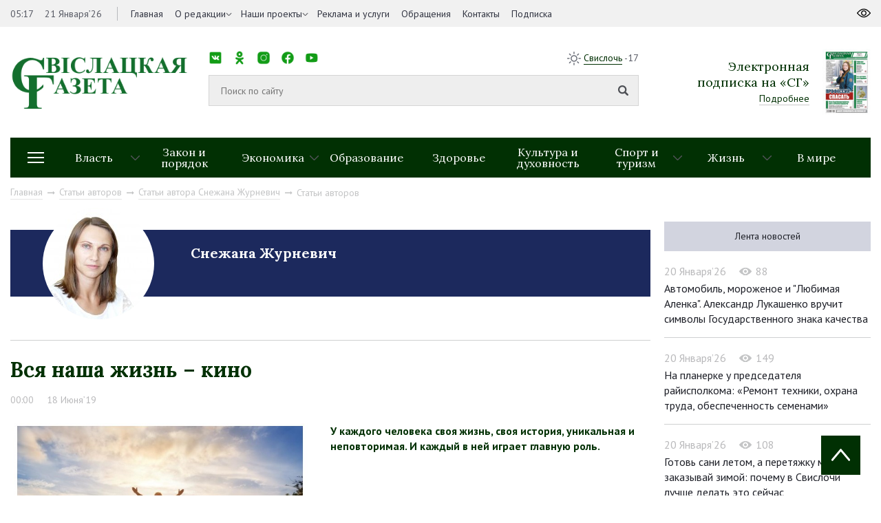

--- FILE ---
content_type: text/html; charset=UTF-8
request_url: https://svisgaz.by/authornews/snezhana-zhurnevich/vsya-nasha-zhizn-kino.html
body_size: 15987
content:
<!DOCTYPE html>
<html xmlns="http://www.w3.org/1999/xhtml" xml:lang="ru" lang="ru">
<head>
<title>Вся наша жизнь – кино</title>
<meta http-equiv="X-UA-Compatible" content="IE=edge" />
<meta name="viewport" content="width=device-width, initial-scale=1.0">
<link rel="shortcut icon" type="image/png" href="/bitrix/templates/svisloch/images/favicon.png" />
<link rel="apple-touch-icon" sizes="114x114" href="/bitrix/templates/svisloch/images/favicon-retina.png">
<meta property="og:locale" content="ru_RU">
<meta property="og:title" content="Вся наша жизнь – кино">

<meta http-equiv="Content-Type" content="text/html; charset=UTF-8" />
<meta name="robots" content="index, follow" />
<meta name="keywords" content="Вся наша жизнь – кино" />
<meta name="description" content="Вся наша жизнь – кино" />
<link href="https://fonts.googleapis.com/css?family=Lora:400,700|PT+Sans:400,400i,700&amp;subset=cyrillic-ext" type="text/css"  rel="stylesheet" />
<link href="https://cdnjs.cloudflare.com/ajax/libs/normalize/6.0.0/normalize.min.css" type="text/css"  rel="stylesheet" />
<link href="/bitrix/cache/css/s1/svisloch/template_9563fe20a25da95b92249390c749c8ca/template_9563fe20a25da95b92249390c749c8ca_v1.css?1741036946223774" type="text/css"  data-template-style="true" rel="stylesheet" />
<script type="text/javascript" src="/bitrix/js/main/jquery/jquery-1.8.3.min.js?154259615593637"></script>
<script type="text/javascript" src="//yastatic.net/share2/share.js"></script>
<script type="text/javascript" src="//ulogin.ru/js/ulogin.js"></script>


<script type="text/javascript"  src="/bitrix/cache/js/s1/svisloch/template_49a54ae6826825198469d6dff8203c20/template_49a54ae6826825198469d6dff8203c20_v1.js?1741036949314167"></script>
<script type="text/javascript">var _ba = _ba || []; _ba.push(["aid", "eaab036ff7629210c334ddae5f69cd27"]); _ba.push(["host", "svisgaz.by"]); (function() {var ba = document.createElement("script"); ba.type = "text/javascript"; ba.async = true;ba.src = (document.location.protocol == "https:" ? "https://" : "http://") + "bitrix.info/ba.js";var s = document.getElementsByTagName("script")[0];s.parentNode.insertBefore(ba, s);})();</script>


<!-- Global site tag (gtag.js) - Google Analytics -->
<script data-skip-moving="true" async src="https://www.googletagmanager.com/gtag/js?id=G-8440JK86ET"></script>
<script data-skip-moving="true">
 window.dataLayer = window.dataLayer || [];
 function gtag(){dataLayer.push(arguments);}
 gtag('js', new Date());

 gtag('config', 'G-8440JK86ET');
</script>
<!-- Yandex Native Ads -->
<script data-skip-moving="true">window.yaContextCb=window.yaContextCb||[]</script>
<script data-skip-moving="true" src="https://yandex.ru/ads/system/context.js" async></script>

        
</head>
<body>
	<div id="panel"></div>
	<div id="wrapper">
        



		<header id="header">
			<div class="header-top">
				<div class="inner">
					<div class="header_left left">
						<div class="time_and_date">
							<span>05:17</span>
                                                        <span>21 Января’26</span>							
						</div>
                                            

    <nav class="main_menu">
    <ul>


	
	
		
							<li   ><a  href="/">Главная</a>
                                    </li>
			
		
	
	

	
	
					<li class="childs-in"><a 1 href="/about-us/">О редакции</a>

				<ul>

		
	
	

	
	
		
			
				<li ><a   href="/news/about/">Наша история</a></li>
			
		
	
	

			</ul></li>	
	
		
							<li   class="childs-in"><a  href="/news/proekty/">Наши проекты</a>
                                        <ul>
													<li><a href="/news/zhanochyya-lyesy-vayny/">Жаночыя лёсы вайны</a></li>
													<li><a href="/news/rasstralyanyya-lyesy/">Расстраляныя лёсы</a></li>
													<li><a href="/news/malenkiya-svedki-vyalikay-vayny/">Маленькія сведкі вялікай вайны</a></li>
													<li><a href="/news/mamina-slava/">Мамина слава</a></li>
													<li><a href="/news/batsko-skaya-khata/">Бацькоўская хата</a></li>
													<li><a href="/news/skarb-syameynaga-shchastsya/">Скарб сямейнага шчасця</a></li>
													<li><a href="/news/budushchee-regiona/">Будущее региона</a></li>
													<li><a href="/news/prizvanie-po-nasledstvu/">Призвание по наследству</a></li>
													<li><a href="/news/rabochiy-klass/">Рабочий класс</a></li>
													<li><a href="/news/trudom-i-serdtsem/">Трудом и сердцем</a></li>
						
                     
                       
                    </ul>
                                    </li>
			
		
	
	

	
	
		
							<li   ><a  href="/advertising/">Реклама и услуги</a>
                                    </li>
			
		
	
	

	
	
		
							<li   ><a  href="/redaction/">Обращения</a>
                                    </li>
			
		
	
	

	
	
		
							<li   ><a  href="/kontakty/">Контакты</a>
                                    </li>
			
		
	
	

	
	
		
							<li   ><a  href="https://grodnonews.by/podpiska.php">Подписка</a>
                                    </li>
			
		
	
	


                </ul>
    </nav>
					</div>
					<div class="header_right right">
						
					</div>
				</div>
			</div>
			<div class="inner">
				<div class="header-middle">
					<div class="logo">
                                            <a href="/">
                                            <img src="/upload/medialibrary/25d/25d31308905a97b499286456ff67e0e1.png">                                            </a>
					</div>
					<div class="search">
						<div class="top-menu">
							<nav class="social_networks">
								<span>Мы в социальных сетях:</span>
								<style>
.socials {
  list-style: none;
  padding: 0;
  display: flex;
  gap: 1px;
}

.socials li {
  display: inline-block;
}

.socials a {
  display: block;
  width: 20px; 
  height: 20px; 
  background-size: contain;
  background-repeat: no-repeat;
  background-position: center;
  text-indent: -9999px; 
}

.socials a.vk {
  background-image: url('/images/ico/vk.png');
}

.socials a.ok {
  background-image: url('/images/ico/ok.png');
}

.socials a.instagram {
  background-image: url('/images/ico/inst.png');
}

.socials a.facebook {
  background-image: url('/images/ico/fb.png');
}

.socials a.youtube {
  background-image: url('/images/ico/tube.png');
}

.socials a.telegram {
  background-image: url('/images/ico/tg.png');
}

.socials a.tiktok {
  background-image: url('/images/ico/tt.png');
}
</style>

<ul class="socials">
  <li><a href="https://vk.com/svisgaz" class="vk"></a></li>
  <li><a href="https://ok.ru/profile/564293756159" class="ok"></a></li>
  <li><a href="https://www.instagram.com/svisgazby/" class="instagram"></a></li>
  <li><a href="https://www.facebook.com/profile.php?id=100027651673594" class="facebook"></a></li>
  <li><a href="https://www.youtube.com/channel/UC5bqTmmtu-k03d9iZL7U91g" class="youtube"></a></li>
  <li><a href="https://t.me/nashasvisloch" class="telegram"></a></li>
  <li><a href="https://www.tiktok.com/@svisgazby?_t=ZM-8zwAjathoIG" class="tiktok"></a></li>
</ul>							</nav>
							<div class="weather right">
								<img src="/bitrix/templates/svisloch/images/sun.png">
								<span><a target="_blank" href="https://www.gismeteo.by/weather-svisloch-116710/3-days/">Свислочь</a> -17</span>
							</div>
						</div>
						<div class="middle-menu">
                                                          <form class="search_form" action="/search/">
                                                            <input type="text" id="search-input" value="" placeholder="Поиск по сайту" name="q">
                                                            <input type="submit">
                                                          </form>
							<!-- <div class="example">Например: <a href="javascript:void(0)" onclick="$('#search-input').val('Выборы Президента');">Выборы Президента</a></div> -->
						</div>
					</div>
                                        


<div class="subscription">
        <div class="text">
                <div class="h2">Электронная <br> подписка на «СГ»</div>
                <a href="http://belkiosk.by/svgaz">Подробнее</a>
        </div>
            <img src="/cache/upload/iblock/f6e/f6e0b901dea58a48eb2fb7abe31fc0cf-89x121.jpg" alt="номер газеты в pdf">
    </div>

                                    

				</div>
                            
                                

<div class="header-bottom">
    <div class="drop-menu-toggler">
        <div class="mt-1"></div>
        <div class="mt-2"></div>
        <div class="mt-3"></div>
    </div>
    <nav class="dropdown-menu">

        <ul>
                <ul>
                                                <li><a href="/news/rossiya-belarus-krepkoe-partnerstvo/">&quot;Россия – Беларусь: крепкое партнерство&quot;</a></li>
                                                    <li><a href="/news/80-let-pobedy-sovetskogo-naroda-v-velikoy-otechestvennoy-voyne/">80 лет Победы советского народа в Великой Отечественной войне</a></li>
                                                    <li><a href="/news/god-belorusskoy-zhenshchiny/">Год белорусской женщины</a></li>
                                                    <li><a href="/news/den-narodnogo-edinstva/">День народного единства</a></li>
                                                    <li><a href="/news/dialogovye-ploshchadki/">Диалоговые площадки</a></li>
                                                    <li><a href="/news/edinyy-den-informirovaniya/">Единый день информирования</a></li>
                                                    <li><a href="/news/karavay-fest-batskava-bulka/">Каравай-фест «Бацькава булка»</a></li>
                                                    <li><a href="/news/kiberbezopasnost/">Кибербезопасность</a></li>
                                                    <li><a href="/news/nashe-luchshee-nasha-lepshae/">Наше лучшее/Наша лепшае</a></li>
                                                    <li><a href="/news/protivodeystvie-ekstremizmu/">Противодействие экстремизму</a></li>
                                                    <li><a href="/news/sotrudnichestvo-s-nizhegorodskoy-oblastyu/">Сотрудничество с Нижегородской областью</a></li>
                                                    <li><a href="/news/fotonovosti/">Фотоновости</a></li>
                                        </ul>
        </ul>
    </nav>
    <nav class="sections">
        <ul>
            
									
					
					<li class="childs-in">
						<a href="/news/oficial/">Власть</a>

													<ul>
																	<li><a href="/news/mestupr/">Местное управление и самоуправление</a></li>
																	<li><a href="/news/vi-vsebelorusskoe-narodnoe-sobranie-/">VII Всебелорусское народное собрание</a></li>
																	<li><a href="/news/pryamye-linii-i-priem-grazhdan/">Прямые линии и прием граждан</a></li>
															</ul>
											</li>
									
					
					<li >
						<a href="/news/pravo/">Закон и порядок</a>

											</li>
									
					
					<li class="childs-in">
						<a href="/news/ekonomika/">Экономика</a>

													<ul>
																	<li><a href="/news/selhoz/">Сельское хозяйство</a></li>
																	<li><a href="/news/predprinimatelstvo/">Предпринимательство</a></li>
															</ul>
											</li>
									
					
					<li >
						<a href="/news/edu/">Образование</a>

											</li>
									
					
					<li >
						<a href="/news/zdorovie/">Здоровье</a>

											</li>
									
					
					<li >
						<a href="/news/culture/">Культура и духовность</a>

											</li>
									
					
					<li class="childs-in">
						<a href="/news/sport/">Спорт и туризм</a>

													<ul>
																	<li><a href="/news/turist/">Свислочь туристическая</a></li>
																	<li><a href="/news/svisloch-sportivnaya/">Свислочь спортивная</a></li>
															</ul>
											</li>
									
					
					<li class="childs-in">
						<a href="/news/zizn/">Жизнь</a>

													<ul>
																	<li><a href="/news/family/">Семья</a></li>
																	<li><a href="/news/kollek/">В трудовых коллективах</a></li>
																	<li><a href="/news/obshchestvennye-obedineniya/">Общественные объединения</a></li>
															</ul>
											</li>
									
					
					<li >
						<a href="/news/v-mire/">В мире</a>

											</li>
							
			<!--<li style="flex: 0 0 11.1111%;"><a href="https://svisgaz.by/news/proekty/">Проекты</a></li>-->
        </ul>
    </nav>


</div>




                            
                                                            <div class="navigation"><a href="/" title="Главная" itemprop="url">Главная</a><i class="fab fa-long-arrow-right"></i><a href="/authornews/" title="Статьи авторов" itemprop="url">Статьи авторов</a><i class="fab fa-long-arrow-right"></i><a href="/authornews/snezhana-zhurnevich.html" title="Статьи автора Снежана Журневич" itemprop="url">Статьи автора Снежана Журневич</a><i class="fab fa-long-arrow-right"></i><span>Статьи авторов</span></div> 
                            			</div>
		</header>
		<div id="middle">
			<div class="inner">
				
<div class="container_with_aside">
<div class="h1 title_of_page"></div>


	    <div class="border_bottom_author">
            <div class="author_news">
                    <img src="/cache/upload/iblock/edf/edf500d41686f5217bc6c85723c70677-162x162.jpg">
                    <div class="text">
                            <a href="/authornews/snezhana-zhurnevich.html" class="h3">Снежана Журневич</a>
                            <div class="h6"></div>
                    </div>
            </div>
    </div>
<div class="h1 title_of_page">Вся наша жизнь – кино</div>
<div class="article_data">
	<span>00:00</span>
        <span>18 Июня’19</span>
        </div>
<div class="article_title">
    	<div class="img">
            <img src="/cache/upload/iblock/7c2/7c20e887a4aa004bc5b2f130cb83d6be-660x372.jpg">
        </div>
    	<span>У каждого человека своя жизнь, своя история, уникальная и неповторимая. И каждый в ней играет главную роль. </span>
</div>

<div class="full_interview">
Так уж повелось, что с самого рождения ребенку приписывают разные роли, которым он должен неукоснительно следовать: быть послушным сыном, ласковой дочкой, «хорошистом» в школе… И так ребенок с детства привыкает к тому, что он обязательно должен быть таким, каким его хотят видеть родные, друзья, знакомые. Поэтому малыш начинает исполнять роли, приписанные ему обществом. И это настолько прочно отложилось у каждого в сознании, что мы даже не обращаем на это никакого внимания, принимая как должное. Взять, например, любого из нас: на работе мы можем быть строгими, требовательными, а дома – ласковыми и нежными мамами, любящими и изобретательными папами, в компании друзей – затейниками и юмористами, для родителей – заботливыми детьми. Мы невольно становимся актерами своего фильма, где предстаем в определенном образе. И этот образ становится частью нас самих. <br>
<br>
 Часто мы сокрушаемся над тем, что никогда бы не подумали, что ответственный и трудолюбивый коллега Максим не такой уж верный и преданный супруг, драчун и проказник Миша – талантливый спортсмен. Мы видим образы и запоминаем их. <br>
<br>
 Мы представляем себе полюбившихся актеров из фильмов такими, какими их видели в кино, другими мы их просто не знаем. Хотя на самом деле в жизни они могут быть совершенно противоположны своим героям. <br>
<br>
 Так, например, за одним из моих любимых британских актеров Джейсоном Стэтхэмом закрепилось амплуа «хладнокровного здоровяка», одним ударом отправляющего соперника в нокаут. В фильмах он бандит, киллер, секретный агент, в жизни – заботливый отец, любящий супруг, юморист. <br>
<br>
 Гениальный французский комик Луи де Фюнес, снявшийся в трилогиях о Фантомасе и жандарме, в фильмах «Замороженный», «Человек-оркестр», «Большая прогулка», «Разиня», был частым гостем в кабинете директора за постоянное передразнивание преподавателей и воспитателей колледжа-интерната, где он обучался. Ведь тогда никто и не догадывался, что так он проявлял свой талант пародиста. И сейчас хочется смотреть и смеяться над коллизиями, происходящими с комиссаром Жювом, бизнесменом Леопольдом Сарояном, дирижером Станиславом Лефортом, жандармом Людовиком Крюшо… <br>
<br>
 Известная актриса советского кино Надежда Румянцева в школьные годы вообще была далека от театрального искусства. Но для нас она останется детдомовской девчонкой Тосей Кислициной (из к/ф «Девчата»), которая попала в качестве поварихи в тайгу на леспромхоз. Образ Тоси стал ее визитной карточкой. Не менее запоминающуюся роль Надежда Румянцева сыграла в фильме «Королева бензоколонки», где она перевоплотилась в заправщицу Людмилу Добрыйвечер, которая мечтала о большой сцене. Нам она запомнилась такой озорной, веселой, находчивой, но в жизни она была довольно серьезным человеком. Немногие знают, что она также озвучила абсолютно все роли в известном телесериале «Твин Пикс», начиная от Люси и заканчивая Одри.<br>
&nbsp;&nbsp;<br>
Все актеры по-своему запоминающиеся, яркие, удивительные, талантливые и неповторимые. Нам легко осуждать или поддерживать героя, глядя на экран телевизора. А у нас в это время записывается своя кинопленка, которую невозможно отмотать назад, смонтировать, стереть. Иногда нужно просто задуматься над тем, как мы живем, какими нас видят окружающие, посмотреть на самих себя со стороны. Это позволит исправить или не допустить ошибки, переосмыслить ценности, стать лучше. <br>
 Поэтому живите, пишите свою историю, где на вас будут равняться и ставить в пример, где уже вы будете для кого-то кумиром. <br>
<br></div>
<div class="congratulation">
            <div class="author">
		<span class="bold">Текст:</span>
		<span>Снежана Журневич</span>
	</div>
    	<div class="share right">
		<span>Поделиться:</span>
		<div class="ya-share2" data-services="vkontakte,facebook,odnoklassniki,twitter"></div>
	</div>
    </div>
<div class="last_article">

            <p><a href="/news/raznoe/pra-shto-pisha-ministr-infarmatsyi-alyaksandr-karlyukevich-prezentava-svae-novyya-knigi-na-svyatse-m.html">Предыдущая статья</a></p>
	<a href="/news/raznoe/pra-shto-pisha-ministr-infarmatsyi-alyaksandr-karlyukevich-prezentava-svae-novyya-knigi-na-svyatse-m.html" class="bold">Пра што піша міністр інфармацыі. Аляксандр Карлюкевіч прэзентаваў свае новыя кнігі на свяце ў Мірскім замку</a>
    </div><!--AdFox START-->
<!--yandex_art-ads-by-->
<!--Площадка: svisgaz.by / Десктоп / растяжка-->
<!--Категория: <не задана>-->
<!--Тип баннера: Перетяжка 100%-->
<!--
<div id="adfox_165968474616623027"></div>
<script>
    window.yaContextCb.push(()=>{
        Ya.adfoxCode.create({
            ownerId: 393006,
            containerId: 'adfox_165968474616623027',
            params: {
                p1: 'cvijn',
                p2: 'y'
            }
        })
    })
</script> -->
<!--AdFox START-->
<!--yandex_art-ads-by-->
<!--Площадка: gp.by / Десктоп / Читайте также-->
<!--Категория: <не задана>-->
<!--Тип баннера: Перетяжка 100%-->
<!--
<div id="adfox_166514574698186966"></div>
<script>
    window.yaContextCb.push(()=>{
        Ya.adfoxCode.create({
            ownerId: 393006,
            containerId: 'adfox_166514574698186966',
            params: {
                p1: 'cujiv',
                p2: 'y'
            }
        })
    })
</script> -->



</div>

<aside id="sideRight">
<!--AdFox START--> <!--yandex_art-ads-by--> <!--Площадка: svisgaz.by / Десктоп / правый сайдбар--> <!--Категория: <не задана>--> <!--Тип баннера: Перетяжка 100%-->
<!--
<div id="adfox_165968431619035834">
</div>
 <script>
    window.yaContextCb.push(()=>{
        Ya.adfoxCode.create({
            ownerId: 393006,
            containerId: 'adfox_165968431619035834',
            params: {
                p1: 'cvijo',
                p2: 'y'
            }
        })
    })
</script>
-->
<div class="tabs">
	<ul>
            <li class="selected_second"><a href="/news/">Лента новостей</a></li> <!-- href="#more_read" -->
            
    </ul>
	<div>  <!-- id="more_read" -->


        <div class="block">
            <div class="info">
                    <div class="data">20 Января’26</div>
                    <div class="view"><img src="/images/eye_grey.png"><span>88</span></div>
            </div>
            <a href="/news/oficial/avtomobil-morozhenoe-i-lyubimaya-alenka-lukashenko-vruchit-simvoly-gosudarstvennogo-znaka-kachestva.html">Автомобиль, мороженое и &quot;Любимая Аленка&quot;. Александр Лукашенко вручит символы Государственного знака качества</a>
    </div>
        <div class="block">
            <div class="info">
                    <div class="data">20 Января’26</div>
                    <div class="view"><img src="/images/eye_grey.png"><span>149</span></div>
            </div>
            <a href="/news/mestupr/na-planerke-u-predsedatelya-rayispolkoma-remont-tekhniki-okhrana-truda-obespechennost-semenami.html">На планерке у председателя райисполкома: «Ремонт техники, охрана труда, обеспеченность семенами»</a>
    </div>
        <div class="block">
            <div class="info">
                    <div class="data">20 Января’26</div>
                    <div class="view"><img src="/images/eye_grey.png"><span>108</span></div>
            </div>
            <a href="/news/ekonomika/gotov-sani-letom-a-peretyazhku-mebeli-zakazyvay-zimoy-pochemu-v-svislochi-luchshe-delat-eto-seychas.html">Готовь сани летом, а перетяжку мебели заказывай зимой: почему в Свислочи лучше делать это сейчас</a>
    </div>
        <div class="block">
            <div class="info">
                    <div class="data">20 Января’26</div>
                    <div class="view"><img src="/images/eye_grey.png"><span>161</span></div>
            </div>
            <a href="/news/zizn/torzhestvennoe-meropriyatie-v-svislochskom-rayotdele-mchs-pozdravlenie-s-dnem-spasatelya.html">Торжественное мероприятие в Свислочском райотделе МЧС: поздравление с Днем спасателя</a>
    </div>
        <div class="block">
            <div class="info">
                    <div class="data">20 Января’26</div>
                    <div class="view"><img src="/images/eye_grey.png"><span>98</span></div>
            </div>
            <a href="/news/obshchestvennye-obedineniya/bolee-1600-blagotvoritelnykh-aktsiy-i-sotni-tysyach-podarkov-itogi-aktsii-profsoyuzy-detyam.html">Более 1600 благотворительных акций и сотни тысяч подарков — итоги акции «Профсоюзы — детям»</a>
    </div>
	</div>
</div>
 


</aside> 

 <br></div>
<footer id="footer">
	<div class="inner">
		<div class="footer-top">
			<div class="footer_logo">
				<img src="/images/logo_footer.png"> 
                <div class="filter-block">
                    <div class="filter-block-inner">
                    <span class="name">Архив: </span>
                    <form action="/news/" id="filter_date2">
                    <select name="date" class="date-select" onchange="$('#filter_date2').submit();">
                        <option value="">Выберите месяц</option>
                                                                                                                                                                                                <option value="01-2026">Январь 2026</option>
                                                                                                                                                                                                            <option value="12-2025">Декабрь 2025</option>
                                                                                                                            <option value="11-2025">Ноябрь 2025</option>
                                                                                                                            <option value="10-2025">Октябрь 2025</option>
                                                                                                                            <option value="09-2025">Сентябрь 2025</option>
                                                                                                                            <option value="08-2025">Август 2025</option>
                                                                                                                            <option value="07-2025">Июль 2025</option>
                                                                                                                            <option value="06-2025">Июнь 2025</option>
                                                                                                                            <option value="05-2025">Май 2025</option>
                                                                                                                            <option value="04-2025">Апрель 2025</option>
                                                                                                                            <option value="03-2025">Март 2025</option>
                                                                                                                            <option value="02-2025">Февраль 2025</option>
                                                                                                                            <option value="01-2025">Январь 2025</option>
                                                                                                                                                                                                            <option value="12-2024">Декабрь 2024</option>
                                                                                                                            <option value="11-2024">Ноябрь 2024</option>
                                                                                                                            <option value="10-2024">Октябрь 2024</option>
                                                                                                                            <option value="09-2024">Сентябрь 2024</option>
                                                                                                                            <option value="08-2024">Август 2024</option>
                                                                                                                            <option value="07-2024">Июль 2024</option>
                                                                                                                            <option value="06-2024">Июнь 2024</option>
                                                                                                                            <option value="05-2024">Май 2024</option>
                                                                                                                            <option value="04-2024">Апрель 2024</option>
                                                                                                                            <option value="03-2024">Март 2024</option>
                                                                                                                            <option value="02-2024">Февраль 2024</option>
                                                                                                                            <option value="01-2024">Январь 2024</option>
                                                                                                                                                                                                            <option value="12-2023">Декабрь 2023</option>
                                                                                                                            <option value="11-2023">Ноябрь 2023</option>
                                                                                                                            <option value="10-2023">Октябрь 2023</option>
                                                                                                                            <option value="09-2023">Сентябрь 2023</option>
                                                                                                                            <option value="08-2023">Август 2023</option>
                                                                                                                            <option value="07-2023">Июль 2023</option>
                                                                                                                            <option value="06-2023">Июнь 2023</option>
                                                                                                                            <option value="05-2023">Май 2023</option>
                                                                                                                            <option value="04-2023">Апрель 2023</option>
                                                                                                                            <option value="03-2023">Март 2023</option>
                                                                                                                            <option value="02-2023">Февраль 2023</option>
                                                                                                                            <option value="01-2023">Январь 2023</option>
                                                                                                                                                                                                            <option value="12-2022">Декабрь 2022</option>
                                                                                                                            <option value="11-2022">Ноябрь 2022</option>
                                                                                                                            <option value="10-2022">Октябрь 2022</option>
                                                                                                                            <option value="09-2022">Сентябрь 2022</option>
                                                                                                                            <option value="08-2022">Август 2022</option>
                                                                                                                            <option value="07-2022">Июль 2022</option>
                                                                                                                            <option value="06-2022">Июнь 2022</option>
                                                                                                                            <option value="05-2022">Май 2022</option>
                                                                                                                            <option value="04-2022">Апрель 2022</option>
                                                                                                                            <option value="03-2022">Март 2022</option>
                                                                                                                            <option value="02-2022">Февраль 2022</option>
                                                                                                                            <option value="01-2022">Январь 2022</option>
                                                                                                                                                                                                            <option value="12-2021">Декабрь 2021</option>
                                                                                                                            <option value="11-2021">Ноябрь 2021</option>
                                                                                                                            <option value="10-2021">Октябрь 2021</option>
                                                                                                                            <option value="09-2021">Сентябрь 2021</option>
                                                                                                                            <option value="08-2021">Август 2021</option>
                                                                                                                            <option value="07-2021">Июль 2021</option>
                                                                                                                            <option value="06-2021">Июнь 2021</option>
                                                                                                                            <option value="05-2021">Май 2021</option>
                                                                                                                            <option value="04-2021">Апрель 2021</option>
                                                                                                                            <option value="03-2021">Март 2021</option>
                                                                                                                            <option value="02-2021">Февраль 2021</option>
                                                                                                                            <option value="01-2021">Январь 2021</option>
                                                                                                                                                                                                            <option value="12-2020">Декабрь 2020</option>
                                                                                                                            <option value="11-2020">Ноябрь 2020</option>
                                                                                                                            <option value="10-2020">Октябрь 2020</option>
                                                                                                                            <option value="09-2020">Сентябрь 2020</option>
                                                                                                                            <option value="08-2020">Август 2020</option>
                                                                                                                            <option value="07-2020">Июль 2020</option>
                                                                                                                            <option value="06-2020">Июнь 2020</option>
                                                                                                                            <option value="05-2020">Май 2020</option>
                                                                                                                            <option value="04-2020">Апрель 2020</option>
                                                                                                                            <option value="03-2020">Март 2020</option>
                                                                                                                            <option value="02-2020">Февраль 2020</option>
                                                                                                                            <option value="01-2020">Январь 2020</option>
                                                                                                                                                                                                            <option value="12-2019">Декабрь 2019</option>
                                                                                                                            <option value="11-2019">Ноябрь 2019</option>
                                                                                                                            <option value="10-2019">Октябрь 2019</option>
                                                                                                                            <option value="09-2019">Сентябрь 2019</option>
                                                                                                                            <option value="08-2019">Август 2019</option>
                                                                                                                            <option value="07-2019">Июль 2019</option>
                                                                                                                            <option value="06-2019">Июнь 2019</option>
                                                                                                                            <option value="05-2019">Май 2019</option>
                                                                                                                            <option value="04-2019">Апрель 2019</option>
                                                                                                                            <option value="03-2019">Март 2019</option>
                                                                                                                            <option value="02-2019">Февраль 2019</option>
                                                                                                                            <option value="01-2019">Январь 2019</option>
                                                                                                                                                                                                            <option value="12-2018">Декабрь 2018</option>
                                                                                                                            <option value="11-2018">Ноябрь 2018</option>
                                                                                                                            <option value="10-2018">Октябрь 2018</option>
                                                                                                                            <option value="09-2018">Сентябрь 2018</option>
                                                                                                                            <option value="08-2018">Август 2018</option>
                                                                                                                            <option value="07-2018">Июль 2018</option>
                                                                                                                            <option value="06-2018">Июнь 2018</option>
                                                                                                                            <option value="05-2018">Май 2018</option>
                                                                                                                            <option value="04-2018">Апрель 2018</option>
                                                                                                                            <option value="03-2018">Март 2018</option>
                                                                                                                            <option value="02-2018">Февраль 2018</option>
                                                                                                                            <option value="01-2018">Январь 2018</option>
                                                                                                                                                                                                            <option value="12-2017">Декабрь 2017</option>
                                                                                                                            <option value="11-2017">Ноябрь 2017</option>
                                                                                                                            <option value="10-2017">Октябрь 2017</option>
                                                                                                                            <option value="09-2017">Сентябрь 2017</option>
                                                                                                                            <option value="08-2017">Август 2017</option>
                                                                                                                            <option value="07-2017">Июль 2017</option>
                                                                                                                            <option value="06-2017">Июнь 2017</option>
                                                                                                                            <option value="05-2017">Май 2017</option>
                                                                                                                            <option value="04-2017">Апрель 2017</option>
                                                                                                                            <option value="03-2017">Март 2017</option>
                                                                                                                            <option value="02-2017">Февраль 2017</option>
                                                                                                                            <option value="01-2017">Январь 2017</option>
                                                                                                                                                                                                            <option value="12-2016">Декабрь 2016</option>
                                                                                                                            <option value="11-2016">Ноябрь 2016</option>
                                                                                                                            <option value="10-2016">Октябрь 2016</option>
                                                                                                                            <option value="09-2016">Сентябрь 2016</option>
                                                                                                                            <option value="08-2016">Август 2016</option>
                                                                                                                            <option value="07-2016">Июль 2016</option>
                                                                                                                            <option value="06-2016">Июнь 2016</option>
                                                                                                                            <option value="05-2016">Май 2016</option>
                                                                                                                            <option value="04-2016">Апрель 2016</option>
                                                                                                                            <option value="03-2016">Март 2016</option>
                                                                                                                            <option value="02-2016">Февраль 2016</option>
                                                                                                                            <option value="01-2016">Январь 2016</option>
                                                                                                                                                                                                            <option value="12-2015">Декабрь 2015</option>
                                                                                                                            <option value="11-2015">Ноябрь 2015</option>
                                                                                                                            <option value="10-2015">Октябрь 2015</option>
                                                                                                                            <option value="09-2015">Сентябрь 2015</option>
                                                                                                                            <option value="08-2015">Август 2015</option>
                                                                                                                            <option value="07-2015">Июль 2015</option>
                                                                                                                            <option value="06-2015">Июнь 2015</option>
                                                                                                                            <option value="05-2015">Май 2015</option>
                                                                                                                            <option value="04-2015">Апрель 2015</option>
                                                                                                                            <option value="03-2015">Март 2015</option>
                                                                                                                            <option value="02-2015">Февраль 2015</option>
                                                                                                                            <option value="01-2015">Январь 2015</option>
                                                                                                                                                                                                            <option value="12-2014">Декабрь 2014</option>
                                                                                                                            <option value="11-2014">Ноябрь 2014</option>
                                                                                                                            <option value="10-2014">Октябрь 2014</option>
                                                                                                                            <option value="09-2014">Сентябрь 2014</option>
                                                                                                                            <option value="08-2014">Август 2014</option>
                                                                                                                            <option value="07-2014">Июль 2014</option>
                                                                                                                            <option value="06-2014">Июнь 2014</option>
                                                                                                                            <option value="05-2014">Май 2014</option>
                                                                                                                            <option value="04-2014">Апрель 2014</option>
                                                                                                                            <option value="03-2014">Март 2014</option>
                                                                                                                            <option value="02-2014">Февраль 2014</option>
                                                                                                                            <option value="01-2014">Январь 2014</option>
                                                                                                                                                                                                            <option value="12-2013">Декабрь 2013</option>
                                                                                                                            <option value="11-2013">Ноябрь 2013</option>
                                                                                                                            <option value="10-2013">Октябрь 2013</option>
                                                                                                                            <option value="09-2013">Сентябрь 2013</option>
                                                                                                                            <option value="08-2013">Август 2013</option>
                                                                                                                            <option value="07-2013">Июль 2013</option>
                                                                                                                            <option value="06-2013">Июнь 2013</option>
                                                                                                                            <option value="05-2013">Май 2013</option>
                                                                                                                            <option value="04-2013">Апрель 2013</option>
                                                                                                                            <option value="03-2013">Март 2013</option>
                                                                                                                            <option value="02-2013">Февраль 2013</option>
                                                                                                                            <option value="01-2013">Январь 2013</option>
                                                                                                                                                                                                            <option value="12-2012">Декабрь 2012</option>
                                                                                                                            <option value="11-2012">Ноябрь 2012</option>
                                                                                                                            <option value="10-2012">Октябрь 2012</option>
                                                                                                                            <option value="09-2012">Сентябрь 2012</option>
                                                                                                                            <option value="08-2012">Август 2012</option>
                                                                                                                            <option value="07-2012">Июль 2012</option>
                                                                                                                            <option value="06-2012">Июнь 2012</option>
                                                                                                                            <option value="05-2012">Май 2012</option>
                                                                                                                            <option value="04-2012">Апрель 2012</option>
                                                                                                                            <option value="03-2012">Март 2012</option>
                                                                                                                            <option value="02-2012">Февраль 2012</option>
                                                                                                                            <option value="01-2012">Январь 2012</option>
                                                                                                                                                                                                            <option value="12-2011">Декабрь 2011</option>
                                                                                                                            <option value="11-2011">Ноябрь 2011</option>
                                                                                                                            <option value="10-2011">Октябрь 2011</option>
                                                                                                                            <option value="09-2011">Сентябрь 2011</option>
                                                                                                                            <option value="08-2011">Август 2011</option>
                                                                                                                            <option value="07-2011">Июль 2011</option>
                                                                                                                            <option value="06-2011">Июнь 2011</option>
                                                                                                                            <option value="05-2011">Май 2011</option>
                                                                                                                            <option value="04-2011">Апрель 2011</option>
                                                                                                                            <option value="03-2011">Март 2011</option>
                                                                                                                            <option value="02-2011">Февраль 2011</option>
                                                                                                                            <option value="01-2011">Январь 2011</option>
                                                                                                                                                                                                            <option value="12-2010">Декабрь 2010</option>
                                                                                                                            <option value="11-2010">Ноябрь 2010</option>
                                                                                                                            <option value="10-2010">Октябрь 2010</option>
                                                                                                                            <option value="09-2010">Сентябрь 2010</option>
                                                                                                                            <option value="08-2010">Август 2010</option>
                                                                                                                            <option value="07-2010">Июль 2010</option>
                                                                                                                            <option value="06-2010">Июнь 2010</option>
                                                                                                                            <option value="05-2010">Май 2010</option>
                                                                                                                            <option value="04-2010">Апрель 2010</option>
                                                                                                                            <option value="03-2010">Март 2010</option>
                                                                                                                            <option value="02-2010">Февраль 2010</option>
                                                                                                                            <option value="01-2010">Январь 2010</option>
                                                                                                                                                                                                            <option value="12-2009">Декабрь 2009</option>
                                                                                                                            <option value="11-2009">Ноябрь 2009</option>
                                                                                                                            <option value="10-2009">Октябрь 2009</option>
                                                                                                                            <option value="09-2009">Сентябрь 2009</option>
                                                                                                                            <option value="08-2009">Август 2009</option>
                                                                                                                            <option value="07-2009">Июль 2009</option>
                                                                                                                            <option value="06-2009">Июнь 2009</option>
                                                                                                                            <option value="05-2009">Май 2009</option>
                                                                                                                            <option value="04-2009">Апрель 2009</option>
                                                                                                                            <option value="03-2009">Март 2009</option>
                                                                                                                            <option value="02-2009">Февраль 2009</option>
                                                                                                                            <option value="01-2009">Январь 2009</option>
                                                                                                                                                                                                            <option value="12-2008">Декабрь 2008</option>
                                                                                                                            <option value="11-2008">Ноябрь 2008</option>
                                                                                                                            <option value="10-2008">Октябрь 2008</option>
                                                                                                                            <option value="09-2008">Сентябрь 2008</option>
                                                                                                                            <option value="08-2008">Август 2008</option>
                                                                                                                            <option value="07-2008">Июль 2008</option>
                                                                                                                            <option value="06-2008">Июнь 2008</option>
                                                                                                                            <option value="05-2008">Май 2008</option>
                                                                                                                            <option value="04-2008">Апрель 2008</option>
                                                                                                                            <option value="03-2008">Март 2008</option>
                                                                                                                            <option value="02-2008">Февраль 2008</option>
                                                                                                                            <option value="01-2008">Январь 2008</option>
                                                                            </select>
                    </form>
                    </div>
                </div>            
			</div>
			<div class="information">
				<span>Информация</span>
                            <div class="bottom-menu">
<ul>
		<li><a href="/about-us/">О нас</a></li>
		<li><a href="/advertising/">Рекламодателям</a></li>
		<li><a href="/redaction/">Обратная связь</a></li>
	</ul>
</div>                                
				
			</div>
			<div class="contacts">
				<a href="/kontakty/" class="title">Контакты</a>
                                    <br>
 231969, Гродненская область, г. Свислочь, ул. Комсомольская, 12.<br>
 <br>
 «Прямая линия» с населением района:<br>
 главный редактор&nbsp;Янюк Мария Александровна —&nbsp;14 января&nbsp;2026 года с 9.00 до 12.00 по телефону 7-32-46.<br>
 Личный прием граждан: первая среда месяца с 9.00 до 13.00.<br>								<!--<h2> <span style="font-size: 16pt;"><span style="font-size: 18pt;"><b>Контакты</b></span> </span></h2>
 <span style="font-size: 16pt;"> </span>
<p>
 <span style="font-size: 16pt;"> </span>
</p>
 <span style="font-size: 16pt;"> </span>
<p>
 <span style="font-size: 16pt;"> </span><span style="font-size: 16pt;">Адрес: 231969, г. Свислочь, ул. Комсомольская, 12.&nbsp;</span><span style="font-size: 16pt;"> </span>
</p>
 <span style="font-size: 16pt;"> </span>
<p>
 <span style="font-size: 16pt;"> </span><span style="font-size: 16pt;">Главный редактор Янюк Мария Александровна: 8 (01513) 7-32-46&nbsp;</span><span style="font-size: 16pt;"> </span>
</p>
 <span style="font-size: 16pt;"> </span>
<p>
 <span style="font-size: 16pt;"> </span><span style="font-size: 16pt;">«Прямая линия» с населением района: </span><br>
 <span style="font-size: 16pt;"> </span><span style="font-size: 16pt;">
	главный редактор – 1 октября 2025 года с 9.00 до 12.00 по телефону 8 (01513) 7-32-46.&nbsp;</span><span style="font-size: 16pt;"> </span>
</p>
 <span style="font-size: 16pt;"> </span>
<p>
 <span style="font-size: 16pt;"> </span><span style="font-size: 16pt;">Личный прием граждан: первая среда месяца с 9.00 до 13.00.&nbsp;</span><span style="font-size: 16pt;"> </span>
</p>
 <span style="font-size: 16pt;"> </span>
<p>
 <span style="font-size: 16pt;"> </span><span style="font-size: 16pt;">E-mail:&nbsp;</span><a href="mailto:info@svisgaz.by"><span style="font-size: 16pt;">info@svisgaz.by</span></a>
</p>
<p>
 <span style="font-size: 16pt;">Редактор отдела общественно-политической жизни <b>Турко Наталья Петровна</b>: 8 (01513) 7-32-84 </span>
</p>
<span style="font-size: 16pt;"> </span>
<p>
	<span style="font-size: 16pt;">
	Редактор информационно-аналитического отдела <b>Балыш Людмила Николаевна</b>: 8 (01513) 7-32-85 </span>
</p>
<span style="font-size: 16pt;"> </span>
<p>
	<span style="font-size: 16pt;">
	Корреспондент отдела общественно-политической жизни <b>Кобринец Ядвига Генриховна</b>: 8 (01513) 7-32-84 </span>
</p>
<span style="font-size: 16pt;"> </span>
<p>
	<span style="font-size: 16pt;">
	Корреспондент информационно-аналитического отдела <b>Лазарева Елизавета Евгеньевна</b>: 8 (01513) 7-32-85</span>
</p>
<h2> <span style="font-size: 16pt;"><span style="font-size: 18pt;"><b>Мы на карте</b></span> </span></h2>
 <iframe src="https://www.google.com/maps/embed?pb=!1m18!1m12!1m3!1d1184.201455585079!2d24.09030196000601!3d53.03833907206168!2m3!1f0!2f0!3f0!3m2!1i1024!2i768!4f13.1!3m3!1m2!1s0x46df883f9758710b%3A0x525d9204cf7874be!2z0YPQu9C40YbQsCDQmtC-0LzRgdC-0LzQvtC70YzRgdC60LDRjyAxMiwg0KHQstC40YHQu9C-0YfRjCwg0JPRgNC-0LTQvdC10L3RgdC60LDRjyDQvtCx0LvQsNGB0YLRjA!5e0!3m2!1sru!2sby!4v1755082074815!5m2!1sru!2sby" width="100%" height="450" style="border:0;" allowfullscreen="" loading="lazy" referrerpolicy="no-referrer-when-downgrade"></iframe> <b><br>
 </b>-->
				<span>E-mail: <a href="mailto:info@svisgaz.by">info@svisgaz.by</a>                                </span>
			</div>
			<div class="button">
				<a href="/redaction/" class="btn">Приемная редактора</a>
			</div>
		</div>
		<div class="footer-bottom clearfix">
			<div class="condition left">
                            Все права принадлежат СП "Свіслацкая газета". При использовании публикаций сайта ссылка на источник и автора обязательна.<br>
 Структурное подразделение «Свіслацкая газета»&nbsp;ОУИРП «Рэдакцыя газеты «Гродзенская праўда». 2008-2025<br>                                <br/>
                                <br/>
                    <!-- Yandex.Metrika informer  old
                    <a href="https://metrika.yandex.by/stat/?id=46225266&amp;from=informer"
                    target="_blank" rel="nofollow"><img src="https://informer.yandex.ru/informer/46225266/3_1_FFFFFFFF_EFEFEFFF_0_pageviews"
                    style="width:88px; height:31px; border:0;" alt="Яндекс.Метрика" title="Яндекс.Метрика: данные за сегодня (просмотры, визиты и уникальные посетители)" class="ym-advanced-informer" data-cid="46225266" data-lang="ru" /></a>
                    /Yandex.Metrika informer -->
                    <!-- Yandex.Metrika counter old
                    <script type="text/javascript" >
                        (function (d, w, c) {
                            (w[c] = w[c] || []).push(function() {
                                try {
                                    w.yaCounter46225266 = new Ya.Metrika({
                                        id:46225266,
                                        clickmap:true,
                                        trackLinks:true,
                                        accurateTrackBounce:true,
                                        webvisor:true,
                                        ecommerce:"dataLayer"
                                    });
                                } catch(e) { }
                            });
                            var n = d.getElementsByTagName("script")[0],
                                s = d.createElement("script"),
                                f = function () { n.parentNode.insertBefore(s, n); };
                            s.type = "text/javascript";
                            s.async = true;
                            s.src = "https://mc.yandex.ru/metrika/watch.js";
                            if (w.opera == "[object Opera]") {
                                d.addEventListener("DOMContentLoaded", f, false);
                            } else { f(); }
                        })(document, window, "yandex_metrika_callbacks");
                    </script>
                    <noscript><div><img src="https://mc.yandex.ru/watch/46225266" style="position:absolute; left:-9999px;" alt="" /></div></noscript>
                     /Yandex.Metrika counter -->
					 
					 <!-- Yandex.Metrika informer -->
					<a href="https://metrika.yandex.ru/stat/?id=104236304&amp;from=informer" target="_blank" rel="nofollow">
						<img src="https://informer.yandex.ru/informer/104236304/3_1_FFFFFFFF_FFFFFFFF_0_pageviews"
							 style="width:88px; height:31px; border:0;"
							 alt="Яндекс.Метрика"
							 title="Яндекс.Метрика: данные за сегодня (просмотры, визиты и уникальные посетители)"
							class="ym-advanced-informer" data-cid="104236304" data-lang="ru"/>
					</a>
					<!-- /Yandex.Metrika informer -->
					<!-- Yandex.Metrika counter -->
					<script type="text/javascript">
						(function(m,e,t,r,i,k,a){
							m[i]=m[i]||function(){(m[i].a=m[i].a||[]).push(arguments)};
							m[i].l=1*new Date();
							for (var j = 0; j < document.scripts.length; j++) {if (document.scripts[j].src === r) { return; }}
							k=e.createElement(t),a=e.getElementsByTagName(t)[0],k.async=1,k.src=r,a.parentNode.insertBefore(k,a)
						})(window, document,'script','https://mc.yandex.ru/metrika/tag.js?id=104236304', 'ym');

						ym(104236304, 'init', {ssr:true, webvisor:true, clickmap:true, ecommerce:"dataLayer", accurateTrackBounce:true, trackLinks:true});
					</script>
					<noscript><div><img src="https://mc.yandex.ru/watch/104236304" style="position:absolute; left:-9999px;" alt="" /></div></noscript>
					<!-- /Yandex.Metrika counter -->

                    <!--LiveInternet counter--><script type="text/javascript"><!--
                    document.write("<a href='//www.liveinternet.ru/click' "+
                    "target=_blank><img src='//counter.yadro.ru/hit?t12.2;r"+
                    escape(document.referrer)+((typeof(screen)=="undefined")?"":
                    ";s"+screen.width+"*"+screen.height+"*"+(screen.colorDepth?
                    screen.colorDepth:screen.pixelDepth))+";u"+escape(document.URL)+
                    ";"+Math.random()+
                    "' alt='' title='LiveInternet: показано число просмотров за 24"+
                    " часа, посетителей за 24 часа и за сегодня' "+
                    "border='0' width='88' height='31'><\/a>")
                    //--></script><!--/LiveInternet-->
                    <!-- begin of Top100 code -->
                    <script id="top100Counter" type="text/javascript" src="//counter.rambler.ru/top100.jcn?3138129"></script>
                    <noscript>
                    <a href="http://top100.rambler.ru/navi/3138129/" rel="nofollow">
                    <img src="https://counter.rambler.ru/top100.cnt?3138129" alt="Rambler's Top100" border="0" />
                    </a>
                    </noscript>
                    <!-- end of Top100 code -->
                    <!-- Rating@Mail.ru counter -->
                    <script type="text/javascript">
                    var _tmr = _tmr || [];
                    _tmr.push({id: "2699239", type: "pageView", start: (new Date()).getTime()});
                    (function (d, w, id) {
                      if (d.getElementById(id)) return;
                      var ts = d.createElement("script"); ts.type = "text/javascript"; ts.async = true; ts.id = id;
                      ts.src = (d.location.protocol == "https:" ? "https:" : "http:") + "//top-fwz1.mail.ru/js/code.js";
                      var f = function () {var s = d.getElementsByTagName("script")[0]; s.parentNode.insertBefore(ts, s);};
                      if (w.opera == "[object Opera]") { d.addEventListener("DOMContentLoaded", f, false); } else { f(); }
                    })(document, window, "topmailru-code");
                    </script><noscript><div style="position:absolute;left:-10000px;">
                    <img src="//top-fwz1.mail.ru/counter?id=2699239;js=na" style="border:0;" height="1" width="1" alt="Рейтинг@Mail.ru" />
                    </div></noscript>
                    <!-- //Rating@Mail.ru counter -->
                    <!-- Rating@Mail.ru logo -->
                    <a href="http://top.mail.ru/jump?from=2699239" rel="nofollow">
                    <img src="//top-fwz1.mail.ru/counter?id=2699239;t=487;l=1" 
                    style="border:0;" height="31" width="88" alt="Рейтинг@Mail.ru" /></a>
                    <!-- //Rating@Mail.ru logo -->
                    <!--Openstat-->
                    <span id="openstat1"></span>
                    <script type="text/javascript">
                    var openstat = { counter: 1, image: 91, color: "c3c3c3", next: openstat, track_links: "all" };
                    (function(d, t, p) {
                    var j = d.createElement(t); j.async = true; j.type = "text/javascript";
                    j.src = ("https:" == p ? "https:" : "http:") + "//openstat.net/cnt.js";
                    var s = d.getElementsByTagName(t)[0]; s.parentNode.insertBefore(j, s);
                    })(document, "script", document.location.protocol);
                    </script>
                    <!--/Openstat-->
                    <!--Akavita counter start-->
                    <script type="text/javascript">var AC_ID=63806;var AC_TR=false;
                    (function(){var l='https://adlik.akavita.com/acode.js'; var t='text/javascript';
                    try {var h=document.getElementsByTagName('head')[0];
                    var s=document.createElement('script'); s.src=l;s.type=t;h.appendChild(s);}catch(e){
                    document.write(unescape('%3Cscript src="'+l+'" type="'+t+'"%3E%3C/script%3E'));}})();
                    </script><span id="AC_Image"></span>
                    <noscript><a href='http://www.akavita.by/'>
                    <img src='https://adlik.akavita.com/bin/lik?id=63806&it=1'
                    border='0' height='1' width='1' alt='Akavita'/>
                    </a></noscript>
                    <!--Akavita counter end-->
                    <!--cy-pr.com--><a href="http://www.cy-pr.com/" target="_blank"><img src="https://www.cy-pr.com/e/svisgaz.by_33.gif" border="0" width="88" height="15" alt="Проверка тиц" /></a><!--cy-pr.com-->
                                                <div style="clear: both;"></div>
                                            </div>      
                                            
                    <script>
						/*
                            (function(i,s,o,g,r,a,m){i['GoogleAnalyticsObject']=r;i[r]=i[r]||function(){
                            (i[r].q=i[r].q||[]).push(arguments)},i[r].l=1*new Date();a=s.createElement(o),
                            m=s.getElementsByTagName(o)[0];a.async=1;a.src=g;m.parentNode.insertBefore(a,m)
                            })(window,document,'script','https://www.google-analytics.com/analytics.js','ga');
                            ga('create', 'UA-84674217-1', 'auto');
                            ga('send', 'pageview');
						*/
                    </script>                                                                      
            </div>
		<div class="farba right"><a href="http://farba-studio.com/ru/">Разработка сайта - </a><span> Farba Studio</span></div>
		</div>
	</div>
	<a href="#" id="toTop">
		<img src="/images/toTop.png">
	</a>
</footer>
</div>

</body>
</html>